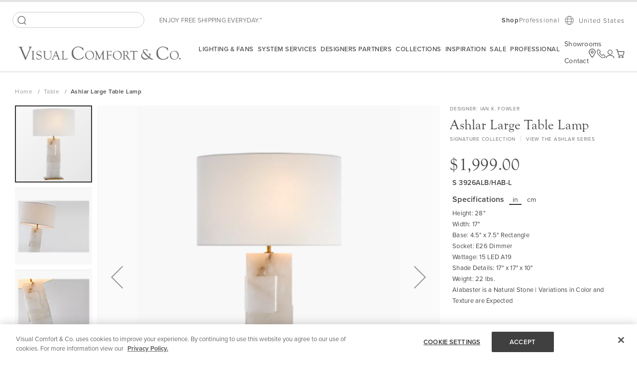

--- FILE ---
content_type: text/html; charset=utf-8
request_url: https://photorankstatics-a.akamaihd.net/assets2/widget/245189f6d5422faf3e393df1e4960734?lang=en_US&
body_size: 10749
content:

<script id="widget2--partial_arrow_prev" type="text/x-handlebars" data-template-name="arrow_prev" data-template-partial="true">
	 {{!-- 
you can debug any object with writing {{debug}} on this template;
use {{debug}} or {{debug someValue}}
the result will be on browser's console
--}}
<a class="olapic-nav-button olapic-nav-prev" href="#" aria-label="previous" role="button"></a>

	
</script>

<script id="widget2--callbacks" type="text/x-handlebars" data-template-name="callbacks" >
	 <script type="text/javascript">
/*
use this template to refine the callbacks used on the widget
Uncomment the following lines:
*/
var OlapicCallback = OlapicCallback || {};
var fitCarousel, slideByPage;
var enableUploadButtons = true;

OlapicCallback.olapicSliderAfterRender = function(w){
    OlapicCustomerInfo = {
		olaKey: OlapicSDK.conf.get('apikey'),
		olaCustomer: OlapicSDK.conf.get('customer').id,
		containerId: 'olapic_specific_widget',
		customPartial: 'C'
	};
	var olapicWidgetParams=function(a){if(""==a)return{};for(var d={},b=0;b<a.length;++b){var c=a[b].split("=");2==c.length&&(d[c[0]]=decodeURIComponent(c[1].replace(/\+/g," ")))}return d}(window.location.search.substr(1).split("&"));
	var $widgetContainer = oQuery('.olapic .olapic-slider-widget');
	var $container = oQuery('.olapic .olapic-slider-wrapper');
	var $itemsWrapper = oQuery('.olapic .olapic-carousel-list-container');
	var $sliderHeader = oQuery('.olapic-slider-header');
	var $sliderFooter = oQuery('.olapic .olapic-slider-footer');
	var $actionButtons = oQuery('.olapic .olapic-action-buttons-container');
	var $arrows = oQuery('.olapic .olapic-nav-button');
	var $itemsNotPartial = oQuery('.olapic .olapic-carousel li:not(.olapic-partial-item)');
	var $sliderBody = oQuery('.olapic .olapic-slider-body');
	var itemsAmount = $itemsNotPartial.length;
	var partialOption = (olapicWidgetParams["partialOption"]) ? (olapicWidgetParams["partialOption"]).toUpperCase() : (OlapicCustomerInfo.customPartial).toUpperCase();
	var arrowsWidth, containerWidth, itemsSize, itemsOnPage, k, display, containerBody, $partItems, partialItem;
	var delay=(function(){var timer=0;return function(callback,ms){clearTimeout(timer);timer=setTimeout(callback,ms)}})();
	var uploadButtonTemplate = enableUploadButtons ? '<div class="olapic-btn"><a href="javascript:;" aria-label="launch uploader frame">+</a></div>' : '';
	slideByPage = olapic.getWidgetInstance(OlapicCustomerInfo.containerId).options.slide_by === '2';

	switch(partialOption) {
		case "A":
			partialItem = '<li class="olapic-partial-item"><a href="javascript:;"></a></li>';
			break;
		case "B":
			partialItem = '<li class="olapic-partial-item">'+'<div class="olapic-partial-container">'+'<span>Add your photo for a chance to be featured!</span>'+uploadButtonTemplate+'</div></li>';
			break;
		case "C":
			partialItem = '<li class="olapic-partial-item">'+'</li>';
			break;
		case "D":
			partialItem = '<li class="olapic-partial-item">'+'<div class="olapic-partial-container">'+'<i class="olapic-icon"></i>'+'<span>Add your photo for a chance to be featured!</span>'+uploadButtonTemplate+'</div></li>';
			break;
	}

	if(!itemsAmount) {
		oQuery('.olapic .olapic-carousel').html(partialItem);
	}

	fitCarousel = {
		initVars: function() {
			winWidth = oQuery(window).width();
			containerBody = oQuery('.olapic .olapic-slider-body').outerWidth(true);
			arrowsWidth = $arrows.outerWidth(true);
			itemsAll = oQuery('.olapic .olapic-carousel li');

			if (!containerBody || !arrowsWidth) {
				setTimeout(function() {
					fitCarousel.initVars();
				}, 500);
				return false;
			}

			if (winWidth <= 767) {
				reqItemsSize = oQuery('.olapic-slider-widget').outerWidth(false);
				itemsAll.css({'width': reqItemsSize+'px', 'height': reqItemsSize+'px'});
			} else {
				itemsAll.css({'width': '', 'height': ''});
			}

			containerWidth = (arrowsWidth !== 0) ? containerBody - (arrowsWidth * 2) : containerBody;

			$partItems = oQuery('.olapic .olapic-carousel li.olapic-partial-item');
			if (partialOption === "A") {
				itemsSize = (itemsAmount)
					? $itemsNotPartial.outerWidth(true)
					: $partItems.outerWidth(true);
			} else {
			 	itemsSize = (itemsAmount)
			 		? $itemsNotPartial.outerWidth(true)
			 		: $partItems.outerHeight(true);
			}

			itemsOnPage = (Math.floor(containerWidth/itemsSize)) ? Math.floor(containerWidth/itemsSize) : 1;
			display = (itemsAmount <= itemsOnPage) ? 'none' : 'block';
			k = 0;
			fitCarousel.processPartial();
		},
		processPartial: function(){
			if(itemsAmount <= itemsOnPage || slideByPage) {
				$itemsWrapper.css('left', 0);
			} else {
			   $itemsWrapper.css('left', itemsSize*-1 );
			}
			$arrows.css('display', display);

			if(itemsAmount < itemsOnPage) {
				if($partItems.length && (itemsAmount+$partItems.length) > itemsOnPage) {
					k = $partItems.length - (itemsOnPage - itemsAmount);
					oQuery('.olapic .olapic-carousel li.olapic-partial-item:lt('+k+')').remove();
				} else {
					fitCarousel.addPartials();
				}
			} else {
				$partItems.remove();
			}

			$container.css({
				'width': itemsSize * itemsOnPage
			});

			winWidth>=768?
			oQuery([$sliderHeader,$sliderFooter,$actionButtons]).each(function(){
			this.css({width:itemsSize*itemsOnPage-5})})
			:oQuery([$sliderHeader,$sliderFooter,$actionButtons]).each(function(){
			this.css({width:''})});

			var carouselData = w.getCurrentCarouselData();
			if(carouselData && carouselData.opts.slideBy === 2){
				carouselData.init();
			}
			fitCarousel.setTabindex(true);
			loadVisibleItems();
		},
		addPartials: function() {
			oQuery('.olapic.olapic-widget-rendered').addClass('olapic-partial-option-'+partialOption);

			switch(partialOption) {
				case "A":
					k = (itemsOnPage - itemsAmount) - $partItems.length;
					for (var i = 0; i < k; i++) {
						oQuery('.olapic .olapic-carousel li:last-child').after('<li class="olapic-partial-item"><a href="javascript:;"></a></li>');
					}
					break;
					case "C":
					var $ugc = oQuery('.olapic-partial-ugc');
					k = (itemsOnPage - $itemsNotPartial.length);

					itemSpacing = (itemsAmount)
						 ? parseInt($itemsNotPartial.css("marginRight")) + parseInt($itemsNotPartial.css("marginLeft"))
						 : 4;

					partialWidth = k*itemsSize;

					var addUgcPartials = function(visibleItems, partialAmount){
						var z = visibleItems;

						for (var i = 0; i < partialAmount; i++) {
							imageUrl = $itemsNotPartial.eq(z).attr('data-src');
							$partItems = oQuery('.olapic .olapic-carousel li.olapic-partial-item');
							$partItems.append("<div class='olapic-partial-ugc'></div>");

							if (imageUrl != undefined) {
								oQuery('.olapic-partial-ugc:last-child').css('background-image', 'url('+imageUrl+')');
							}

							if (z < $itemsNotPartial.length - 1) { z++; } else { z = 0 }
						}

						oQuery('.olapic-partial-ugc').css({
							'width': itemsSize - itemSpacing,
							'height': itemsSize - itemSpacing
						});
					}

					partialCta = '<div class="olapic-partial-cta">' + '<span>Add your photo for a chance to be featured!</span>'+uploadButtonTemplate+'</div>';

					if (!itemsAmount) {
						oQuery('.olapic-partial-item').css('width', partialWidth+'px');

						oQuery.ajax({
							url: '//photorankapi-a.akamaihd.net/customers/'+OlapicCustomerInfo.olaCustomer+'/media/recent?auth_token='+OlapicCustomerInfo.olaKey+'&count='+3+'&version=v2.2',
							dataType: 'JSON',
							cache: true,
							success: function(data) {
								var z = 0;
								for (var i = 0; i < oQuery('.olapic-partial-ugc').length; i++) {
									oQuery('.olapic-partial-ugc').eq(i).css('background-image', 'url("'+data.data._embedded.media[z].images.mobile+'")');

									if (z == data.data._embedded.media.length - 1) { z = 0 } else { z++ }
								}
							}
						});
					}

					if (!$partItems.length) {
						oQuery('.olapic .olapic-carousel li:last-child')
						.after('<li class="olapic-partial-item" style="width: '+ partialWidth +'px"></li>');

						addUgcPartials(0, k);
					} else {
						var dif = k - oQuery('.olapic-partial-ugc').length;

						if (dif < 0 ) {
							$ugc.slice(dif).remove();
							$ugc.css({
		 						'width': itemsSize - itemSpacing,
 								'height': itemsSize - itemSpacing
 							});
						} else if (dif > 0) {
							var z = $itemsNotPartial.length - 1;
							addUgcPartials(z, dif)
						} else {
	 						$ugc.css({
	 							'width': itemsSize - itemSpacing,
 								'height': itemsSize - itemSpacing
 							});
 						}

						oQuery($partItems).css('width', partialWidth);
					}

					if(!oQuery('.olapic-partial-cta').length) {
						oQuery('.olapic-partial-item').prepend(partialCta);
					}

					$partItems.toggleClass('olapic-no-btn', k <= 1 && partialWidth <= 330);
					$partItems.toggleClass('olapic-partial-block', partialOption == "C" && partialWidth <= 510 && partialWidth >= 290);
					break;
				case "B":
				case "D":
					itemSpacing = parseInt($itemsNotPartial.css("marginRight")) + parseInt($itemsNotPartial.css("marginLeft"));
					k = (itemsOnPage - $itemsNotPartial.length);
					partialWidth = (k*itemsSize);

					if(!itemsAmount) {
						$partItems.css('width', partialWidth+'px');
					} else {
						if($partItems.length == 0) {
							oQuery('.olapic .olapic-carousel li:last-child').after(partialItem);
							$partItems = oQuery('.olapic .olapic-carousel li.olapic-partial-item');
							$partItems.css('width', (partialWidth-itemSpacing)+'px');
						} else {
							$partItems.css('width', (partialWidth-itemSpacing)+'px');
						}
					}

					$partItems.toggleClass('olapic-block-icon', partialOption == "D" && partialWidth <= itemsSize*3 );
					$partItems.toggleClass('olapic-no-btn', k <= 1 && partialWidth <= 330);
					break;
			}
			if(enableUploadButtons) {
				fitCarousel.emptyPartialsUploader();
			}
		},
		emptyPartialsUploader: function() {
			oQuery('.olapic-partial-item a, .olapic-partial-item.olapic-no-btn').on('click', function() {
				olapic.getWidgetInstance(OlapicCustomerInfo.containerId).uploader.open();
			});
		},
		setTabindex: function(force){
			var $itemsNotPartial = oQuery('.olapic .olapic-carousel li:not(.olapic-partial-item)');
			var partials = itemsAmount < itemsOnPage;
			var listContainer = oQuery('.olapic-carousel-list-container')[0];

			oQuery($itemsNotPartial).each(function() {
				if(partials){x = 0} else {x = -1}
				oQuery(this).find('a').attr('tabindex', x)
			})
			
			if(!partials){
				listContainer.addEventListener('transitionend', getElementsWithinContainer, false);
				if (force) {getElementsWithinContainer()}
				
				function getElementsWithinContainer() {
					var containerRect = oQuery('.olapic-slider-wrapper')[0].getBoundingClientRect();
					
					var itemsWithinContainer = $itemsNotPartial.filter(function() {
						const elementRect = this.getBoundingClientRect();
						return elementRect.left >= containerRect.left && elementRect.right <= containerRect.right
					})
					
					itemsWithinContainer.each(function() {
						oQuery(this).find('a').attr('tabindex', 0)
					})
					
					listContainer.removeEventListener('transitionend', getElementsWithinContainer, false);
				}
			}
			
			fitCarousel.itemInvoke();
		},
		itemInvoke: function() {
			oQuery($itemsNotPartial).on('keyup click', function(e) {
				if (e.which === 13 || e.type === 'click') {
						oQuery(this).find('a').addClass('olapic-item-invoke');
				}
			})
		}
	};

	//call to action multiline ellipsis
	var cta = oQuery('.olapic-slider-cta');
	var ctaWrap = oQuery('.olapic-slider-header').height();
	setTimeout(function(){
		cta.each(function(){
			while (oQuery(this).outerHeight()>ctaWrap) {
				oQuery(this).text(function (index, text) {
					return text.replace(/\W*\s(\S)*$/, '...');
				});
			}
		});
	}, 20);

	fitCarousel.initVars();

	if(!enableUploadButtons) {
	  	$widgetContainer.addClass('olapic-ada');
		if (partialOption === 'A') {
			oQuery('.olapic-partial-item a').attr('role', 'presentation').attr('tabindex', '-1');
		}
	}

	oQuery(window).on('scroll load', loadVisibleItems);
	oQuery(window).resize(function() {
		delay(fitCarousel.initVars, 250);
	});
};
OlapicCallback.olapicSliderBeforeInitCarousel = function(w){
	// place your code here
    // console.log(w);
    // var mediaList = w.mediaList;
    // for(i = 0; i < mediaList.length; i++) {
    //     if (mediaList[i].type == 'video') {
    //         mediaList.unshift(mediaList.splice(i, 1)[0]);
    //     }
    // }
};
OlapicCallback.olapicSliderCarouselBeforePagination = function(w){
	// place your code here
};
OlapicCallback.olapicSliderPrevToggle = function(){
	fitCarousel.setTabindex();
	loadVisibleItems("prev");
};
OlapicCallback.olapicSliderNextToggle = function(){
	fitCarousel.setTabindex();
	loadVisibleItems("next");
};

function isElementInViewport(element) {
  var rect = element.getBoundingClientRect();

	return (
		rect.bottom > 0 &&
		rect.top < (window.innerHeight || document.documentElement.clientHeight) /* or $(window).height() */
		);
};

function loadVisibleItems(navArrow) {
	navArrow = typeof navArrow === "string" ? navArrow : 'default';
	var containerWrapper = oQuery('.olapic-slider-wrapper').outerWidth(false);
	var itemsSize = oQuery('.olapic .olapic-carousel li').outerWidth(true);
	var itemsOnPage = (Math.floor(containerWrapper/itemsSize)) ? Math.floor(containerWrapper/itemsSize) : 1;
	var $sliderItems = oQuery('.olapic-carousel li');
    var $notLoadedItems = $sliderItems.filter("[data-src]");
  //   var mediaList = Object.keys($sliderItems).map(e => $sliderItems[e]);
  //   // console.log(result);
  // for(i = 0; i < mediaList.length; i++) {
  //     // console.log(mediaList[i].children[0].children[1].className);
  //     if (mediaList[i].children[0].children[1].className = 'olapic-type-video') {
  //         mediaList.unshift(mediaList.splice(i, 1)[0]);
  //         $sliderItems = Object.assign({}, mediaList);
  //     }
  // }
    
    var $itemsToLoad = {
		'next': slideByPage ? $notLoadedItems.slice(0,itemsOnPage) : $notLoadedItems.first(),
		'prev': !slideByPage && $notLoadedItems.last(),
		'default': slideByPage ? $sliderItems.slice(0,itemsOnPage*2).filter("[data-src]") : $sliderItems.slice(0,itemsOnPage+2).filter("[data-src]")
	}

  // Break the function if there are not images to be loaded
  if(!$itemsToLoad[navArrow].length) {return;}

	var visibleItems = $itemsToLoad[navArrow].filter(function () {
	  var state = navArrow === "default" ? isElementInViewport(this) : true;
	  return state;
  });

  [].forEach.call(visibleItems, function(item, index) {
		img = document.createElement('img');
	  imageUrl = item.getAttribute('data-src');
		img.setAttribute('src', imageUrl);

	  var counter = 1;
		img.onload = function() {
			var imageSrc = oQuery(this).attr('src');
		oQuery(item).css('background-image', 'url('+imageSrc+')').removeAttr('data-src');

			if (counter < $itemsToLoad[navArrow].length) { counter++ }
		};
	});
}

</{{!}}script>

	
</script>

<script id="widget2--partial_link_uploader" type="text/x-handlebars" data-template-name="link_uploader" data-template-partial="true">
	 {{!-- 
you can debug any object with writing {{debug}} on this template;
use {{debug}} or {{debug someValue}}
the result will be on browser's console
--}}
<div class="olapic-action-button olapic-upload">
    <a href="#" aria-label="launch uploader frame">+</a>
</div>
	
</script>

<script id="widget2--styles" type="text/x-handlebars" data-template-name="styles" >
	 <style>
@charset "UTF-8";
.olapic.olapic-partial-option-A #olapic-slider-widget .olapic-partial-item {
  background-color: #fff;
}
.olapic.olapic-partial-option-A #olapic-slider-widget .olapic-partial-item a:link,
.olapic.olapic-partial-option-A #olapic-slider-widget .olapic-partial-item a:visited {
  display: block;
  width: 100%;
  height: 100%;
  border: 1px dashed #222;
  color: #222;
}
.olapic.olapic-partial-option-A #olapic-slider-widget .olapic-partial-item a:link::before,
.olapic.olapic-partial-option-A #olapic-slider-widget .olapic-partial-item a:visited::before {
  position: absolute;
  top: 0;
  right: 0;
  bottom: 0;
  left: 0;
  width: 57px;
  height: 57px;
  margin: auto;
  font-size: 100px;
  line-height: 57px;
  content: '+';
  text-align: center;
}
.olapic.olapic-partial-option-A:not(.olapic-mobile):not(.olapic-tablet).olapic-partial-option-A.olapic_items_0 #olapic-slider-widget .olapic-slider-wrapper:hover {
  cursor: pointer;
}
.olapic.olapic-partial-option-B #olapic-slider-widget .olapic-partial-item {
  text-align: center;
  background: #dadada;
}
.olapic.olapic-partial-option-B #olapic-slider-widget .olapic-partial-item .olapic-partial-container {
  position: relative;
  top: 50%;
  -webkit-transform: translateY(-50%);
  transform: translateY(-50%);
}
.olapic.olapic-partial-option-B #olapic-slider-widget .olapic-partial-item .olapic-partial-container span {
  font-size: 18px;
  color: #222;
  font-family: Arial,Helvetica,sans-serif;
  line-height: 25px;
  text-align: center;
}
.olapic.olapic-partial-option-B #olapic-slider-widget .olapic-partial-item .olapic-partial-container .olapic-btn {
  width: auto;
  margin: 8px auto 0;
}
.olapic.olapic-partial-option-B #olapic-slider-widget .olapic-partial-item .olapic-partial-container .olapic-btn a:link,
.olapic.olapic-partial-option-B #olapic-slider-widget .olapic-partial-item .olapic-partial-container .olapic-btn a:visited {
  width: auto;
  height: auto;
  display: inline-block;
  padding: 8px 12px;
  color: #fff;
  background: #222;
  font-family: Arial,Helvetica,sans-serif;
  font-size: 14px;
  line-height: 100%;
}
.olapic.olapic-partial-option-B #olapic-slider-widget .olapic-partial-item.olapic-no-btn {
  padding: 0 20px;
}
.olapic.olapic-partial-option-B #olapic-slider-widget .olapic-partial-item.olapic-no-btn .olapic-btn {
  display: none;
}
.olapic.olapic-partial-option-B.olapic_items_0 #olapic-slider-widget .olapic-partial-item {
  margin: 0;
}
.olapic.olapic-partial-option-B:not(.olapic-mobile):not(.olapic-tablet) #olapic-slider-widget .olapic-partial-item .olapic-partial-container .olapic-btn a:link:hover,
.olapic.olapic-partial-option-B:not(.olapic-mobile):not(.olapic-tablet) #olapic-slider-widget .olapic-partial-item .olapic-partial-container .olapic-btn a:visited:hover {
  background: #555;
  color: #fff;
  width: auto;
}
.olapic.olapic-partial-option-B:not(.olapic-mobile):not(.olapic-tablet) #olapic-slider-widget .olapic-partial-item.olapic-no-btn:hover {
  cursor: pointer;
}
.olapic.olapic-partial-option-C #olapic-slider-widget .olapic-partial-item {
  margin: 0;
  background-color: transparent;
  border-left-width: 1px;
  border-left-style: solid;
  border-left-color: #ccc;
  border-right-width: 1px;
  border-right-style: solid;
  border-right-color: #ccc;
  border-top-width: 1px;
  border-top-style: solid;
  border-top-color: #ccc;
  border-bottom-width: 1px;
  border-bottom-style: solid;
  border-bottom-color: #ccc;
}
.olapic.olapic-partial-option-C #olapic-slider-widget .olapic-partial-item .olapic-partial-cta {
  position: absolute;
  text-align: center;
  width: 100%;
  top: 50%;
  -webkit-transform: translateY(-50%);
  transform: translateY(-50%);
  z-index: 3;
}
.olapic.olapic-partial-option-C #olapic-slider-widget .olapic-partial-item .olapic-partial-cta span {
  font-size: 16px;
  color: #717171;
  display: inline-block;
  vertical-align: middle;
  font-family: 'proxima-nova',sans-serif;
}
.olapic.olapic-partial-option-C #olapic-slider-widget .olapic-partial-item .olapic-partial-cta .olapic-btn {
  display: inline-block;
  margin: 0 0 0 10px;
  background-color: #fff;
  border: 1px solid #ccc;
  vertical-align: middle;
}
.olapic.olapic-partial-option-C #olapic-slider-widget .olapic-partial-item .olapic-partial-cta .olapic-btn a:link,
.olapic.olapic-partial-option-C #olapic-slider-widget .olapic-partial-item .olapic-partial-cta .olapic-btn a:visited {
  width: auto;
  height: auto;
  display: inline-block;
  padding: 8px 12px;
  color: #717171;
  background: #fff;
  font-size: 16px;
  font-family: 'proxima-nova',sans-serif;
  line-height: 100%;
}
.olapic.olapic-partial-option-C #olapic-slider-widget .olapic-partial-item .olapic-partial-ugc {
  display: inline-block;
  margin: 0 5px;
  background-color: #fff;
  background-repeat: no-repeat;
  background-position: center;
  background-size: cover;
  opacity: 0;
  -webkit-filter: blur(6px);
  filter: blur(6px);
}
.olapic.olapic-partial-option-C #olapic-slider-widget .olapic-partial-item.olapic-no-btn .olapic-partial-cta {
  padding: 0 14px;
}
.olapic.olapic-partial-option-C #olapic-slider-widget .olapic-partial-item.olapic-no-btn .olapic-partial-cta span {
  line-height: 25px;
}
.olapic.olapic-partial-option-C #olapic-slider-widget .olapic-partial-item.olapic-no-btn .olapic-partial-cta .olapic-btn {
  display: none;
}
.olapic.olapic-partial-option-C #olapic-slider-widget .olapic-partial-item.olapic-partial-block .olapic-partial-cta .olapic-btn {
  margin: 10px 10px 0;
}
.olapic.olapic-partial-option-C.olapic-ie #olapic-slider-widget .olapic-partial-item .olapic-partial-ugc {
  opacity: .08;
}
.olapic.olapic-partial-option-C:not(.olapic-mobile):not(.olapic-tablet) #olapic-slider-widget .olapic-partial-item .olapic-partial-cta .olapic-btn a:link:hover,
.olapic.olapic-partial-option-C:not(.olapic-mobile):not(.olapic-tablet) #olapic-slider-widget .olapic-partial-item .olapic-partial-cta .olapic-btn a:visited:hover {
  background: #717171;
  color: #fff;
  width: auto;
}
.olapic.olapic-partial-option-C:not(.olapic-mobile):not(.olapic-tablet) #olapic-slider-widget .olapic-partial-item.olapic-no-btn:hover {
  cursor: pointer;
}
.olapic.olapic-partial-option-D #olapic-slider-widget .olapic-partial-item {
  border-top: 3px solid #222;
  border-bottom: 3px solid #222;
  text-align: center;
  background-color: transparent;
}
.olapic.olapic-partial-option-D #olapic-slider-widget .olapic-partial-item .olapic-partial-container {
  position: relative;
  top: 50%;
  -webkit-transform: translateY(-50%);
  transform: translateY(-50%);
  vertical-align: middle;
}
.olapic.olapic-partial-option-D #olapic-slider-widget .olapic-partial-item .olapic-partial-container span {
  vertical-align: middle;
  font-size: 18px;
  line-height: 22px;
  color: #222;
  font-family: Arial,Helvetica,sans-serif;
}
.olapic.olapic-partial-option-D #olapic-slider-widget .olapic-partial-item .olapic-partial-container i.olapic-icon {
  margin-right: 8px;
  display: inline-block;
  vertical-align: middle;
}
.olapic.olapic-partial-option-D #olapic-slider-widget .olapic-partial-item .olapic-partial-container i.olapic-icon::before {
  content: '\e810';
  font-family: olapic-icons;
  font-size: 16px;
  line-height: 20px;
  color: #222;
}
.olapic.olapic-partial-option-D #olapic-slider-widget .olapic-partial-item .olapic-partial-container .olapic-btn {
  display: inline-block;
  vertical-align: middle;
  margin-left: 5px;
}
.olapic.olapic-partial-option-D #olapic-slider-widget .olapic-partial-item .olapic-partial-container .olapic-btn a:link,
.olapic.olapic-partial-option-D #olapic-slider-widget .olapic-partial-item .olapic-partial-container .olapic-btn a:visited {
  font-weight: 700;
  color: #222;
  font-family: Arial,Helvetica,sans-serif;
  text-decoration: underline;
  font-size: 18px;
  line-height: 20px;
}
.olapic.olapic-partial-option-D #olapic-slider-widget .olapic-partial-item.olapic-no-btn .olapic-btn {
  display: none;
}
.olapic.olapic-partial-option-D #olapic-slider-widget .olapic-partial-item.olapic-no-btn i.olapic-icon {
  margin: 0;
  display: none;
}
.olapic.olapic-partial-option-D #olapic-slider-widget .olapic-partial-item.olapic-no-btn .olapic-partial-container {
  padding: 0 15px;
}
.olapic.olapic-partial-option-D #olapic-slider-widget .olapic-partial-item.olapic-no-btn .olapic-partial-container span {
  line-height: 25px;
}
.olapic.olapic-partial-option-D #olapic-slider-widget .olapic-partial-item.olapic-block-icon * {
  display: block;
}
.olapic.olapic-partial-option-D #olapic-slider-widget .olapic-partial-item.olapic-block-icon .olapic-partial-container i.olapic-icon {
  margin: 0 auto 6px;
}
.olapic.olapic-partial-option-D #olapic-slider-widget .olapic-partial-item.olapic-block-icon .olapic-partial-container .olapic-btn {
  margin: 6px auto 0;
}
.olapic.olapic-partial-option-D:not(.olapic-mobile):not(.olapic-tablet) #olapic-slider-widget .olapic-partial-item .olapic-partial-container .olapic-btn a:link:hover,
.olapic.olapic-partial-option-D:not(.olapic-mobile):not(.olapic-tablet) #olapic-slider-widget .olapic-partial-item .olapic-partial-container .olapic-btn a:visited:hover {
  text-decoration: underline;
  color: #555;
}
.olapic {
  -webkit-text-size-adjust: 100%;
  -moz-text-size-adjust: 100%;
  -ms-text-size-adjust: 100%;
  text-size-adjust: 100%;
}
.olapic #olapic-slider-widget a:active,
.olapic #olapic-slider-widget a:focus,
.olapic #olapic-slider-widget a:hover,
.olapic #olapic-slider-widget a:link,
.olapic #olapic-slider-widget a:visited {
  color: inherit;
  text-decoration: none;
  text-transform: none;
  font-size: inherit;
  font-family: inherit;
}
.olapic #olapic-slider-widget a,
.olapic #olapic-slider-widget body,
.olapic #olapic-slider-widget div,
.olapic #olapic-slider-widget fieldset,
.olapic #olapic-slider-widget form,
.olapic #olapic-slider-widget h1,
.olapic #olapic-slider-widget h2,
.olapic #olapic-slider-widget h3,
.olapic #olapic-slider-widget h4,
.olapic #olapic-slider-widget h5,
.olapic #olapic-slider-widget h6,
.olapic #olapic-slider-widget html,
.olapic #olapic-slider-widget i,
.olapic #olapic-slider-widget img,
.olapic #olapic-slider-widget input,
.olapic #olapic-slider-widget label,
.olapic #olapic-slider-widget li,
.olapic #olapic-slider-widget ol,
.olapic #olapic-slider-widget p,
.olapic #olapic-slider-widget select,
.olapic #olapic-slider-widget span,
.olapic #olapic-slider-widget textarea,
.olapic #olapic-slider-widget ul {
  width: auto;
  height: auto;
  max-height: none;
  max-width: none;
  min-height: 0;
  min-width: 0;
  vertical-align: baseline;
  font-family: inherit;
  font-weight: inherit;
  font-style: inherit;
  font-size: inherit;
  text-decoration: none;
  text-align: inherit;
  text-shadow: none;
  text-transform: none;
  letter-spacing: normal;
  line-height: normal;
  padding: 0;
  margin: 0;
  border: 0;
  color: inherit;
  float: none;
  background: 0;
  -webkit-transform: none;
  transform: none;
}
.olapic #olapic-slider-widget .olapic-icon-gallery,
.olapic #olapic-slider-widget .olapic-icon-instagram,
.olapic #olapic-slider-widget .olapic-icon-source,
.olapic #olapic-slider-widget .olapic-icon-twitter,
.olapic #olapic-slider-widget .olapic-icon-upload,
.olapic #olapic-slider-widget .olapic-report-icon {
  margin: 0;
  padding: 0;
  text-decoration: none;
  font-weight: 400;
  font-size: inherit;
  font-style: normal;
  color: inherit;
  border: 0;
}
.olapic #olapic-slider-widget .olapic-active,
.olapic #olapic-slider-widget .olapic-btn-no,
.olapic #olapic-slider-widget .olapic-btn-yes,
.olapic #olapic-slider-widget .olapic-buttons,
.olapic #olapic-slider-widget .olapic-cancel-report,
.olapic #olapic-slider-widget .olapic-chooseFile,
.olapic #olapic-slider-widget .olapic-close,
.olapic #olapic-slider-widget .olapic-close-report,
.olapic #olapic-slider-widget .olapic-closeBtn,
.olapic #olapic-slider-widget .olapic-dropdown-toggle,
.olapic #olapic-slider-widget .olapic-empty-uploader,
.olapic #olapic-slider-widget .olapic-filter-btn,
.olapic #olapic-slider-widget .olapic-gallery-tab,
.olapic #olapic-slider-widget .olapic-k,
.olapic #olapic-slider-widget .olapic-login-fb-button,
.olapic #olapic-slider-widget .olapic-map-tab,
.olapic #olapic-slider-widget .olapic-policy,
.olapic #olapic-slider-widget .olapic-products-next,
.olapic #olapic-slider-widget .olapic-products-previous,
.olapic #olapic-slider-widget .olapic-remove,
.olapic #olapic-slider-widget .olapic-report-photo,
.olapic #olapic-slider-widget .olapic-sharing-fb,
.olapic #olapic-slider-widget .olapic-sharing-pi,
.olapic #olapic-slider-widget .olapic-sharing-tw,
.olapic #olapic-slider-widget .olapic-viewer-close {
  margin: 0;
  padding: 0;
  background-color: transparent;
  border: 0;
  text-decoration: none;
  color: inherit;
}
.olapic #olapic-slider-widget .olapic-active:active,
.olapic #olapic-slider-widget .olapic-active:focus,
.olapic #olapic-slider-widget .olapic-active:hover,
.olapic #olapic-slider-widget .olapic-btn-no:active,
.olapic #olapic-slider-widget .olapic-btn-no:focus,
.olapic #olapic-slider-widget .olapic-btn-no:hover,
.olapic #olapic-slider-widget .olapic-btn-yes:active,
.olapic #olapic-slider-widget .olapic-btn-yes:focus,
.olapic #olapic-slider-widget .olapic-btn-yes:hover,
.olapic #olapic-slider-widget .olapic-buttons:active,
.olapic #olapic-slider-widget .olapic-buttons:focus,
.olapic #olapic-slider-widget .olapic-buttons:hover,
.olapic #olapic-slider-widget .olapic-cancel-report:active,
.olapic #olapic-slider-widget .olapic-cancel-report:focus,
.olapic #olapic-slider-widget .olapic-cancel-report:hover,
.olapic #olapic-slider-widget .olapic-chooseFile:active,
.olapic #olapic-slider-widget .olapic-chooseFile:focus,
.olapic #olapic-slider-widget .olapic-chooseFile:hover,
.olapic #olapic-slider-widget .olapic-close-report:active,
.olapic #olapic-slider-widget .olapic-close-report:focus,
.olapic #olapic-slider-widget .olapic-close-report:hover,
.olapic #olapic-slider-widget .olapic-close:active,
.olapic #olapic-slider-widget .olapic-close:focus,
.olapic #olapic-slider-widget .olapic-close:hover,
.olapic #olapic-slider-widget .olapic-closeBtn:active,
.olapic #olapic-slider-widget .olapic-closeBtn:focus,
.olapic #olapic-slider-widget .olapic-closeBtn:hover,
.olapic #olapic-slider-widget .olapic-dropdown-toggle:active,
.olapic #olapic-slider-widget .olapic-dropdown-toggle:focus,
.olapic #olapic-slider-widget .olapic-dropdown-toggle:hover,
.olapic #olapic-slider-widget .olapic-empty-uploader:active,
.olapic #olapic-slider-widget .olapic-empty-uploader:focus,
.olapic #olapic-slider-widget .olapic-empty-uploader:hover,
.olapic #olapic-slider-widget .olapic-filter-btn:active,
.olapic #olapic-slider-widget .olapic-filter-btn:focus,
.olapic #olapic-slider-widget .olapic-filter-btn:hover,
.olapic #olapic-slider-widget .olapic-gallery-tab:active,
.olapic #olapic-slider-widget .olapic-gallery-tab:focus,
.olapic #olapic-slider-widget .olapic-gallery-tab:hover,
.olapic #olapic-slider-widget .olapic-k:active,
.olapic #olapic-slider-widget .olapic-k:focus,
.olapic #olapic-slider-widget .olapic-k:hover,
.olapic #olapic-slider-widget .olapic-login-fb-button:active,
.olapic #olapic-slider-widget .olapic-login-fb-button:focus,
.olapic #olapic-slider-widget .olapic-login-fb-button:hover,
.olapic #olapic-slider-widget .olapic-map-tab:active,
.olapic #olapic-slider-widget .olapic-map-tab:focus,
.olapic #olapic-slider-widget .olapic-map-tab:hover,
.olapic #olapic-slider-widget .olapic-policy:active,
.olapic #olapic-slider-widget .olapic-policy:focus,
.olapic #olapic-slider-widget .olapic-policy:hover,
.olapic #olapic-slider-widget .olapic-products-next:active,
.olapic #olapic-slider-widget .olapic-products-next:focus,
.olapic #olapic-slider-widget .olapic-products-next:hover,
.olapic #olapic-slider-widget .olapic-products-previous:active,
.olapic #olapic-slider-widget .olapic-products-previous:focus,
.olapic #olapic-slider-widget .olapic-products-previous:hover,
.olapic #olapic-slider-widget .olapic-remove:active,
.olapic #olapic-slider-widget .olapic-remove:focus,
.olapic #olapic-slider-widget .olapic-remove:hover,
.olapic #olapic-slider-widget .olapic-report-photo:active,
.olapic #olapic-slider-widget .olapic-report-photo:focus,
.olapic #olapic-slider-widget .olapic-report-photo:hover,
.olapic #olapic-slider-widget .olapic-sharing-fb:active,
.olapic #olapic-slider-widget .olapic-sharing-fb:focus,
.olapic #olapic-slider-widget .olapic-sharing-fb:hover,
.olapic #olapic-slider-widget .olapic-sharing-pi:active,
.olapic #olapic-slider-widget .olapic-sharing-pi:focus,
.olapic #olapic-slider-widget .olapic-sharing-pi:hover,
.olapic #olapic-slider-widget .olapic-sharing-tw:active,
.olapic #olapic-slider-widget .olapic-sharing-tw:focus,
.olapic #olapic-slider-widget .olapic-sharing-tw:hover,
.olapic #olapic-slider-widget .olapic-viewer-close:active,
.olapic #olapic-slider-widget .olapic-viewer-close:focus,
.olapic #olapic-slider-widget .olapic-viewer-close:hover {
  text-decoration: none;
}
.olapic #olapic-slider-widget .olapic-caret,
.olapic #olapic-slider-widget .olapic-fileName,
.olapic #olapic-slider-widget .olapic-imgNum,
.olapic #olapic-slider-widget .olapic-photo-caption,
.olapic #olapic-slider-widget .olapic-reportText,
.olapic #olapic-slider-widget .olapic-step,
.olapic #olapic-slider-widget .olapic-strong,
.olapic #olapic-slider-widget .olapic-text {
  vertical-align: baseline;
  font-family: inherit;
  font-weight: inherit;
  font-style: inherit;
  font-size: inherit;
  padding: 0;
  margin: 0;
  border: 0;
}
.olapic #olapic-slider-widget .olapic-author,
.olapic #olapic-slider-widget .olapic-column-1,
.olapic #olapic-slider-widget .olapic-column-2,
.olapic #olapic-slider-widget .olapic-column-3,
.olapic #olapic-slider-widget .olapic-container,
.olapic #olapic-slider-widget .olapic-db,
.olapic #olapic-slider-widget .olapic-error,
.olapic #olapic-slider-widget .olapic-fb-login,
.olapic #olapic-slider-widget .olapic-featured-photo,
.olapic #olapic-slider-widget .olapic-form-group,
.olapic #olapic-slider-widget .olapic-header,
.olapic #olapic-slider-widget .olapic-item,
.olapic #olapic-slider-widget .olapic-left,
.olapic #olapic-slider-widget .olapic-loading,
.olapic #olapic-slider-widget .olapic-main,
.olapic #olapic-slider-widget .olapic-main-container,
.olapic #olapic-slider-widget .olapic-map-container,
.olapic #olapic-slider-widget .olapic-middle,
.olapic #olapic-slider-widget .olapic-navigation,
.olapic #olapic-slider-widget .olapic-partial-item,
.olapic #olapic-slider-widget .olapic-popup-footer,
.olapic #olapic-slider-widget .olapic-popup-main,
.olapic #olapic-slider-widget .olapic-popupAlert,
.olapic #olapic-slider-widget .olapic-products,
.olapic #olapic-slider-widget .olapic-products-wrapper,
.olapic #olapic-slider-widget .olapic-related-products,
.olapic #olapic-slider-widget .olapic-report-buttons,
.olapic #olapic-slider-widget .olapic-right,
.olapic #olapic-slider-widget .olapic-sharing,
.olapic #olapic-slider-widget .olapic-steps,
.olapic #olapic-slider-widget .olapic-viewer-container,
.olapic #olapic-slider-widget .olapic-viewer-next,
.olapic #olapic-slider-widget .olapic-viewer-previous,
.olapic #olapic-slider-widget .olapic-viewer-wrapper,
.olapic #olapic-slider-widget .olapic-wrapper {
  vertical-align: baseline;
  border: 0;
  padding: 0;
  margin: 0;
  display: block;
}
.olapic #olapic-slider-widget .olapic-form-login,
.olapic #olapic-slider-widget .olapic-grid,
.olapic #olapic-slider-widget .olapic-nav,
.olapic #olapic-slider-widget .olapic-nav-pills,
.olapic #olapic-slider-widget .olapic-products-list,
.olapic #olapic-slider-widget .olapic-ul-nav {
  margin: 0;
  padding: 0;
  list-style: none;
}
.olapic #olapic-slider-widget .olapic-form-control,
.olapic #olapic-slider-widget .olapic-form-submit,
.olapic #olapic-slider-widget .olapic-inputsubmit,
.olapic #olapic-slider-widget .olapic-signup,
.olapic #olapic-slider-widget .olapic-text-input,
.olapic #olapic-slider-widget .olapic-username {
  padding: 0;
  margin: 0;
  white-space: normal;
  font-size: inherit;
  font: inherit;
}
.olapic #olapic-slider-widget .olapic-desktop-version,
.olapic #olapic-slider-widget .olapic-mobile-version {
  vertical-align: baseline;
  border: 0;
  padding: 0;
  margin: 0;
}
.olapic #olapic-slider-widget .olapic-pull-right {
  float: right;
}
.olapic #olapic-slider-widget .olapic-loading-graph {
  margin: 0;
  padding: 0;
  border: 0;
  background: 0 0;
}
.olapic #olapic-slider-widget .olapic-bullet {
  padding: 0;
  border: 0;
}
.olapic.olapic-partial-option-A #olapic-slider-widget .olapic-partial-item a:link::before,
.olapic.olapic-partial-option-A #olapic-slider-widget .olapic-partial-item a:visited::before {
  font-size: 80px;
}
.olapic.olapic-partial-option-A #olapic-slider-widget.olapic-ada .olapic-partial-item a:link:hover,
.olapic.olapic-partial-option-A #olapic-slider-widget.olapic-ada .olapic-partial-item a:visited:hover {
  cursor: default;
}
.olapic.olapic-partial-option-B #olapic-slider-widget .olapic-partial-item:not(.olapic-no-btn) .olapic-partial-container {
  padding: 0 25px;
}
.olapic.olapic-partial-option-C #olapic-slider-widget .olapic-partial-item .olapic-partial-ugc {
  margin: 0 2px;
}
.olapic.olapic-partial-option-C #olapic-slider-widget .olapic-partial-item.olapic-partial-block .olapic-partial-cta {
  padding: 0 20px;
}
.olapic.olapic-partial-option-D #olapic-slider-widget .olapic-partial-item:not(.olapic-no-btn) .olapic-partial-container {
  padding: 0 20px;
}
.olapic #olapic-slider-widget.olapic-slider-widget {
  width: 100%;
  overflow: hidden;
  font-family: Arial,Helvetica,sans-serif;
  background: 0 0;
  max-width: 1090px;
  padding: 0;
  margin: 30px auto;
  position: relative;
  display: flex;
  flex-direction: column;
}
.olapic #olapic-slider-widget a:focus {
  outline: 5px auto -webkit-focus-ring-color;
  outline-offset: -2px;
}
.olapic #olapic-slider-widget .olapic-carousel-list-animation {
  transition: all .3s ease-in-out!important;
}
.olapic #olapic-slider-widget .olapic-slider-header {
  height: 32px;
  line-height: 32px;
  overflow: hidden;
  margin: 0 auto 15px;
}
.olapic #olapic-slider-widget .olapic-slider-header .olapic-slider-cta {
  line-height: 23px;
  font-size: 18px;
  text-overflow: ellipsis;
  overflow: hidden;
  white-space: nowrap;
  max-width: 55%;
  color: #222;
  font-family: Arial,Helvetica,sans-serif;
  display: inline-block;
  vertical-align: middle;
}
.olapic #olapic-slider-widget .olapic-action-buttons-container {
  position: absolute;
  top: 0;
  left: 0;
  right: 0;
  margin: auto;
  text-align: right;
}
.olapic #olapic-slider-widget .olapic-action-buttons-container .olapic-action-buttons {
  display: inline-block;
  border: 1px solid #222;
  border-radius: 2px;
  line-height: 30px;
  padding: 0;
  height: auto;
  background: 0 0;
}
.olapic #olapic-slider-widget .olapic-action-buttons-container .olapic-action-buttons .olapic-line-divider {
  color: #222;
}
.olapic #olapic-slider-widget .olapic-action-buttons-container .olapic-action-buttons .olapic-action-button {
  display: inline-block;
  padding: 0 33px;
}
.olapic #olapic-slider-widget .olapic-action-buttons-container .olapic-action-buttons .olapic-action-button a:link,
.olapic #olapic-slider-widget .olapic-action-buttons-container .olapic-action-buttons .olapic-action-button a:visited {
  font-size: 14px;
  color: #222;
  transition: all ease .2s;
  font-family: Arial,Helvetica,sans-serif;
  text-transform: lowercase;
}
.olapic #olapic-slider-widget .olapic-slider-body {
  position: relative;
  margin: 0;
  display: flex;
  justify-content: center;
}
.olapic #olapic-slider-widget .olapic-slider-wrapper {
  position: relative;
  overflow: hidden;
  margin: 0;
}
.olapic #olapic-slider-widget .olapic-carousel {
  position: relative;
  padding: 0;
  margin: 0;
  list-style: none;
}
.olapic #olapic-slider-widget .olapic-carousel li {
  position: relative;
  float: left;
  height: 140px;
  width: 140px;
  overflow: hidden;
  margin: 0 2.5px;
  background-repeat: no-repeat;
  background-position: center;
  background-size: cover;
  border-radius: 2px;
  background-color: #dadada;
}
.olapic #olapic-slider-widget .olapic-carousel li a:link,
.olapic #olapic-slider-widget .olapic-carousel li a:visited {
  display: block;
  height: 100%;
  width: 100%;
}
.olapic #olapic-slider-widget .olapic-carousel li .olapic-user-info {
  opacity: 0;
  background-color: rgba(0,0,0,.6);
  width: 100%;
  height: 100%;
  position: relative;
  z-index: 2;
  transition: all ease .2s;
}
.olapic #olapic-slider-widget .olapic-carousel li .olapic-user-name {
  position: absolute;
  top: 50%;
  left: 0;
  right: 0;
  margin: 0 auto;
  width: 100%;
  padding: 0 10px;
  font-size: 15px;
  font-weight: 400;
  color: #fff;
  text-overflow: ellipsis;
  white-space: nowrap;
  overflow: hidden;
  text-align: center;
  text-decoration: none;
  font-family: Arial,Helvetica,sans-serif;
  -webkit-transform: translateY(-50%);
  transform: translateY(-50%);
}
.olapic #olapic-slider-widget .olapic-carousel-list-container {
  position: relative;
  width: 999999%;
  margin: 0 auto;
  top: 0;
  box-sizing: border-box;
}
.olapic #olapic-slider-widget .olapic-carousel-list-container #olapic-modal-open {
  display: none;
}
.olapic #olapic-slider-widget .olapic-nav {
  position: relative;
  height: 100%;
  width: 100%;
}
.olapic #olapic-slider-widget a.olapic-nav-button:link,
.olapic #olapic-slider-widget a.olapic-nav-button:visited {
  font-weight: 700;
  font-size: 32px;
  margin: auto 10px;
  height: 32px;
  width: 15px;
  color: #222;
  text-decoration: none;
  transition: all ease .2s;
}
.olapic #olapic-slider-widget a.olapic-nav-button:link::before,
.olapic #olapic-slider-widget a.olapic-nav-button:visited::before {
  display: block;
}
.olapic #olapic-slider-widget .olapic-nav-prev::before {
  content: "\e816";
  font-family: olapic-icons;
  -webkit-font-smoothing: antialiased;
}
.olapic #olapic-slider-widget .olapic-nav-prev::before {
  left: 0;
}
.olapic #olapic-slider-widget .olapic-nav-next {
  right: 0;
  top: 0;
}
.olapic #olapic-slider-widget .olapic-nav-next::before {
  content: "\e817";
  font-family: olapic-icons;
  -webkit-font-smoothing: antialiased;
}
.olapic #olapic-slider-widget .olapic-nav-next::before {
  right: 0;
}
.olapic #olapic-slider-widget .olapic-type-video {
    /*DESK-32748*/
  /*position: absolute;*/
  /*height: 100%;*/
  /*width: 100%;*/
  /*z-index: 1;*/
  pointer-events: none;
}
.olapic #olapic-slider-widget .olapic-type-video::after {
  content: '';
  background: url(//olapic.s3.amazonaws.com/frontend/assets/olapic/icon-play.svg) no-repeat center;
  background-size: contain;
  width: 40%;
  height: 40%;
  max-width: 85px;
  max-height: 85px;
  position: absolute;
  top: 50%;
  left: 50%;
  -webkit-transform: translateY(-50%) translateX(-50%);
  transform: translateY(-50%) translateX(-50%);
}
.olapic #olapic-slider-widget .olapic-slider-noArrows {
  visibility: hidden;
}
.olapic #olapic-slider-widget .olapic-slider-footer {
  width: 100%;
  margin: 0 auto;
  display: block;
  position: relative;
}
.olapic #olapic-slider-widget a.olapic-terms-of-service {
  display: none;
}
.olapic #olapic-slider-widget .olapic-slider-copy {
  float: right;
  margin: 12px 0 0;
  line-height: 15px;
}
.olapic #olapic-slider-widget .olapic-slider-copy a.olapic-copyright:link,
.olapic #olapic-slider-widget .olapic-slider-copy a.olapic-copyright:visited {
  color: #000;
  text-decoration: none;
  font-size: 10px;
  font-family: TiemposText,Arial,sans-serif;
}
.olapic #olapic-slider-widget .olapic-slider-copy a.olapic-copyright:link::before,
.olapic #olapic-slider-widget .olapic-slider-copy a.olapic-copyright:visited::before {
  content: 'Powered by';
}
.olapic #olapic-slider-widget .olapic-slider-copy a.olapic-copyright:link::after,
.olapic #olapic-slider-widget .olapic-slider-copy a.olapic-copyright:visited::after {
  content: "\e838";
  font-family: olapic-icons;
  -webkit-font-smoothing: antialiased;
}
.olapic #olapic-slider-widget .olapic-slider-copy a.olapic-copyright:link::after,
.olapic #olapic-slider-widget .olapic-slider-copy a.olapic-copyright:visited::after {
  width: auto;
  margin-left: 3px;
  display: inline-block;
  vertical-align: middle;
  font-size: 14px;
}
.olapic #olapic-slider-widget.olapic-ada .olapic-action-button.olapic-upload {
  display: none;
}
.olapic #olapic-slider-widget.olapic-ada .olapic-action-buttons-container .olapic-action-buttons .olapic-line-divider {
  display: none;
}
.olapic #olapic-slider-widget.olapic-ada .olapic-partial-item .olapic-partial-cta .olapic-btn {
  display: none;
}
.olapic.olapic-widget-rendered:not(.olapic-mobile):not(.olapic-tablet) #olapic-slider-widget .olapic-action-button a:link:hover,
.olapic.olapic-widget-rendered:not(.olapic-mobile):not(.olapic-tablet) #olapic-slider-widget .olapic-action-button a:visited:hover {
  text-decoration: none;
  color: #555;
}
.olapic.olapic-widget-rendered:not(.olapic-mobile):not(.olapic-tablet) #olapic-slider-widget .olapic-slider-copy a:link:hover,
.olapic.olapic-widget-rendered:not(.olapic-mobile):not(.olapic-tablet) #olapic-slider-widget .olapic-slider-copy a:visited:hover {
  color: #777;
  text-decoration: none;
}
.olapic.olapic-widget-rendered:not(.olapic-mobile):not(.olapic-tablet) #olapic-slider-widget .olapic-slider-copy a:link:hover::after,
.olapic.olapic-widget-rendered:not(.olapic-mobile):not(.olapic-tablet) #olapic-slider-widget .olapic-slider-copy a:visited:hover::after {
  color: #777;
}
.olapic.olapic-widget-rendered:not(.olapic-mobile):not(.olapic-tablet) #olapic-slider-widget a.olapic-nav-button:link:hover,
.olapic.olapic-widget-rendered:not(.olapic-mobile):not(.olapic-tablet) #olapic-slider-widget a.olapic-nav-button:visited:hover {
  color: #555;
  text-decoration: none;
}
.olapic.olapic-widget-rendered:not(.olapic-mobile):not(.olapic-tablet) #olapic-slider-widget a.olapic-nav-button:link::before,
.olapic.olapic-widget-rendered:not(.olapic-mobile):not(.olapic-tablet) #olapic-slider-widget a.olapic-nav-button:visited::before {
  display: block;
}
.olapic.olapic-widget-rendered:not(.olapic-mobile):not(.olapic-tablet) #olapic-slider-widget .olapic-carousel li a:link:focus,
.olapic.olapic-widget-rendered:not(.olapic-mobile):not(.olapic-tablet) #olapic-slider-widget .olapic-carousel li a:link:hover,
.olapic.olapic-widget-rendered:not(.olapic-mobile):not(.olapic-tablet) #olapic-slider-widget .olapic-carousel li a:visited:focus,
.olapic.olapic-widget-rendered:not(.olapic-mobile):not(.olapic-tablet) #olapic-slider-widget .olapic-carousel li a:visited:hover {
  height: 100%;
  width: 100%;
  text-decoration: none;
}
.olapic.olapic-widget-rendered:not(.olapic-mobile):not(.olapic-tablet) #olapic-slider-widget .olapic-carousel li a:link:focus .olapic-user-info,
.olapic.olapic-widget-rendered:not(.olapic-mobile):not(.olapic-tablet) #olapic-slider-widget .olapic-carousel li a:link:hover .olapic-user-info,
.olapic.olapic-widget-rendered:not(.olapic-mobile):not(.olapic-tablet) #olapic-slider-widget .olapic-carousel li a:visited:focus .olapic-user-info,
.olapic.olapic-widget-rendered:not(.olapic-mobile):not(.olapic-tablet) #olapic-slider-widget .olapic-carousel li a:visited:hover .olapic-user-info {
  opacity: 1;
}
.olapic.olapic-widget-rendered:not(.olapic-mobile):not(.olapic-tablet) #olapic-slider-widget .olapic-carousel li a:link:focus .olapic-user-info,
.olapic.olapic-widget-rendered:not(.olapic-mobile):not(.olapic-tablet) #olapic-slider-widget .olapic-carousel li a:visited:focus .olapic-user-info {
  outline: -webkit-focus-ring-color auto 8px;
  outline-offset: -2px;
}
.olapic #olapic-slider-widget .olapic-pagination {
  bottom: 20px;
  height: 10px;
  list-style: none;
  position: absolute;
  right: 0;
}
.olapic #olapic-slider-widget .olapic-pagination ul {
  list-style: none;
}
.olapic #olapic-slider-widget .olapic-pagination li {
  float: left;
  height: 10px;
  width: 10px;
  margin-left: 6px;
}
.olapic #olapic-slider-widget .olapic-pagination li a:link,
.olapic #olapic-slider-widget .olapic-pagination li a:visited {
  display: block;
  height: 10px;
  width: 10px;
  background: 0 0;
  color: #b2b2b2;
  font-size: 10px;
  line-height: 10px;
}
.olapic #olapic-slider-widget .olapic-pagination li a:link::before,
.olapic #olapic-slider-widget .olapic-pagination li a:visited::before {
  content: "\e828";
  font-family: olapic-icons;
  -webkit-font-smoothing: antialiased;
}
.olapic #olapic-slider-widget .olapic-pagination .active a:link,
.olapic #olapic-slider-widget .olapic-pagination .active a:visited {
  color: #fa9871;
}
.olapic:not(.olapic-mobile):not(.olapic-tablet) #olapic-slider-widget .olapic-pagination li a:hover {
  text-decoration: none;
  color: #fa9871;
}
@media (max-width:1023px) {
  .olapic #olapic-slider-widget .olapic-slider-header {
    height: 47px;
    line-height: 47px;
  }
  .olapic #olapic-slider-widget .olapic-slider-header .olapic-slider-cta {
    font-size: 16px;
    max-width: 45%;
    white-space: normal;
    display: inline-block;
    vertical-align: middle;
  }
  .olapic #olapic-slider-widget .olapic-action-buttons-container {
    height: 47px;
    line-height: 47px;
  }
  .olapic #olapic-slider-widget .olapic-action-buttons-container .olapic-action-buttons .olapic-action-button {
    padding: 0 26px;
  }
  .olapic #olapic-slider-widget .olapic-action-buttons-container .olapic-action-buttons .olapic-action-button a:link,
  .olapic #olapic-slider-widget .olapic-action-buttons-container .olapic-action-buttons .olapic-action-button a:visited {
    font-size: 13px;
  }
}
@media (max-width:767px) {
  .olapic #olapic-slider-widget .olapic-slider-header {
    order: 1;
    height: auto;
    line-height: initial;
    text-align: center;
    width: 100%;
  }
  .olapic #olapic-slider-widget .olapic-slider-header .olapic-slider-cta {
    max-width: 90%;
  }
  .olapic #olapic-slider-widget .olapic-slider-body {
    order: 2;
  }
  .olapic #olapic-slider-widget .olapic-action-buttons-container {
    order: 3;
    position: relative;
    margin: 15px auto;
    height: auto;
    width: 100%;
  }
  .olapic #olapic-slider-widget .olapic-action-buttons-container .olapic-action-buttons {
    display: block;
    float: none;
    text-align: center;
    line-height: 40px;
  }
  .olapic #olapic-slider-widget .olapic-action-buttons-container .olapic-action-buttons .olapic-action-button {
    padding: 0;
    width: calc(50% - 7px);
  }
  .olapic #olapic-slider-widget a.olapic-nav-button:link,
  .olapic #olapic-slider-widget a.olapic-nav-button:visited {
    position: absolute;
    z-index: 3;
    width: 40px;
    height: 100%;
    margin: 0;
    color: #fff;
    background-color: transparent;
    text-shadow: 0 0 4px rgba(0,0,0,.7);
  }
  .olapic #olapic-slider-widget a.olapic-nav-button:link::before,
  .olapic #olapic-slider-widget a.olapic-nav-button:visited::before {
    position: absolute;
    top: 50%;
    right: 0;
    left: 0;
    font-size: 37px;
    font-weight: 400;
    text-align: center;
    -webkit-transform: translateY(-50%);
    transform: translateY(-50%);
  }
  .olapic #olapic-slider-widget a.olapic-nav-button.olapic-nav-prev:link,
  .olapic #olapic-slider-widget a.olapic-nav-button.olapic-nav-prev:visited {
    left: 0;
  }
  .olapic #olapic-slider-widget .olapic-carousel li {
    margin: 0;
  }
  .olapic #olapic-slider-widget .olapic-slider-footer {
    order: 4;
    text-align: center;
  }
  .olapic #olapic-slider-widget .olapic-slider-footer .olapic-slider-copy {
    float: none;
    display: inline-block;
    margin: 0;
  }
}
@font-face {
  font-family: olapic-icons;
  src: url(//photorankstatics-a.akamaihd.net/static/frontend/assets/olapic/olapic-icons.eot);
  src: url(//photorankstatics-a.akamaihd.net/static/frontend/assets/olapic/olapic-icons.eot) format("embedded-opentype"),url(//photorankstatics-a.akamaihd.net/static/frontend/assets/olapic/olapic-icons.woff) format("woff"),url(//photorankstatics-a.akamaihd.net/static/frontend/assets/olapic/olapic-icons.ttf) format("truetype"),url(//photorankstatics-a.akamaihd.net/static/frontend/assets/olapic/olapic-icons.svg#olapic-icons) format("svg");
}
@font-face {
  font-family: TiemposText;
  src: url(//photorankstatics-a.akamaihd.net/static/frontend/assets/olapic/TiemposTextRegular.eot);
  src: url(//photorankstatics-a.akamaihd.net/static/frontend/assets/olapic/TiemposTextRegular.woff) format("woff"),url(//photorankstatics-a.akamaihd.net/static/frontend/assets/olapic/TiemposTextRegular.ttf) format("truetype"),url(//photorankstatics-a.akamaihd.net/static/frontend/assets/olapic/TiemposTextRegular.svg#TiemposText) format("svg");
}
[class*=" olapic-icon-"]::before,
[class^=olapic-icon-]::before {
  font-style: normal;
  font-weight: 400;
  speak: none;
  display: inline-block;
  text-decoration: inherit;
  width: 1em;
  margin-right: .2em;
  text-align: center;
  font-variant: normal;
  text-transform: none;
  line-height: 1em;
}
</style>
	
</script>

<script id="widget2--uploaderv3_modal" type="text/x-handlebars" data-template-name="uploaderv3_modal" >
	 
<!-- Modal -->
<style type="text/css">

.olapic .modal {
    width: inherit;
    margin-left: inherit;
    background-color: inherit;
    border: inherit;
    -webkit-box-shadow: inherit;
    -moz-box-shadow: inherit;
    box-shadow: inherit;
    -webkit-background-clip: inherit;
    -moz-background-clip: inherit;
    background-clip: inherit;
    overflow-y: auto;
}

.olapic .modal.olapic-ie9 {
  position: absolute;
}

.olapic .modal-body {
    max-height: inherit;
    border-radius: 14px;
    overflow: hidden;
    padding: 0;
}

.olapic .modal-body iframe {
    display: block;
}

.olapic .modal-header {
    position: absolute;
    right: 5px;
    z-index: 1;
    min-height: 0;
    height: 0;
    width: 100%;
    padding: 0;
    border-bottom: none;
}


.olapic .modal-content {
    -webkit-box-shadow: none;
    background: rgba(92,95,101,.9);
    box-shadow: none;
    border-radius: 15px;
    border: none;
}

.olapic .fade.in {
    background: rgba(92,95,101,.9);
}

@media screen and (min-width: 769px) {
    .olapic .modal-dialog {
        position: absolute;
        left: 0;
        right: 0;
        top: 50%;
        margin: 0 auto;
        -webkit-transform: translateY(-50%) !important;
        -moz-transform: translateY(-50%) !important;
        -ms-transform: translateY(-50%) !important;
        transform: translateY(-50%) !important;
        -webkit-box-shadow: 0px 0px 24px 4px rgba(0,0,0,0.24);
        -moz-box-shadow: 0px 0px 24px 4px rgba(0,0,0,0.24);
        box-shadow: 0px 0px 24px 4px rgba(0,0,0,0.24);
    }
}
@media screen and (min-width: 768px) {
    .modal-dialog {
        width: 100% !important;
        max-width: 802px !important;
        border-radius: 15px;
    }
}


.olapic-mobile .modal-dialog {
    height: 100%;
    padding: 0;
    margin: 0;
    border-radius: 0;
}

.olapic-mobile .modal-content {
    height: 100%;
    display: flex;
    flex-direction: column;
    border-radius: 0;
}

.olapic-mobile .modal-header {
    width: 100%;
    position: relative;
    right: initial;
    height: 30px;
    background-color: #fff;
}

.olapic-mobile .modal-header button {
    position: relative;
    top: 7px;
    right: 10px;
}

.olapic-mobile .modal-body {
    display: flex;
    flex: 1;
    flex-direction: column;
    background-color: #fff;
    border-radius: 0;
}

.olapic-mobile .modal-body iframe {
    flex: 1;
    height: 100%;
}

.olapic-full-width-height {
    width: 100% !important;
    height: 100% !important;
}

.olapic-position-fix {
    overflow-y: hidden !important;
    position: fixed !important;
}

.olapic-ie9-fix {
    position: inherit !important;
}

</style>
<div class="modal fade" id="{{modalId}}" tabindex="-1" role="dialog" aria-labelledby="myModalLabel" aria-hidden="true">
    <div class="modal-dialog">
        <div class="modal-content">
            <div class="modal-header">
                <button class="close" data-dismiss="modal" type="button" aria-hidden="true">&times;</button>
            </div>
            <div class="modal-body">
                <iframe id="v1iframe" src="{{uploadUrl}}" style="zoom:1" width="100%" height="500" frameborder="0"></iframe>
            </div>
        </div><!-- /.modal-content -->
    </div><!-- /.modal-dialog -->
</div><!-- /.modal -->

	
</script>

<script id="widget2--partial_link_all_photos" type="text/x-handlebars" data-template-name="link_all_photos" data-template-partial="true">
	 {{!-- 
you can debug any object with writing {{debug}} on this template;
use {{debug}} or {{debug someValue}}
the result will be on browser's console
--}}
<div class="olapic-action-button olapic-see-all">
    <a href="{{stream_link}}" aria-label="view user generated gallery">View more</a>
</div>
	
</script>

<script id="widget2--partial_pagination" type="text/x-handlebars" data-template-name="pagination" data-template-partial="true">
	 {{!-- 
you can debug any object with writing {{debug}} on this template;
use {{debug}} or {{debug someValue}}
the result will be on browser's console
--}}


    			<div class="olapic-pagination">
					<ul>
						{{#each this.pages}}
						<li class="{{value.class}}" rel="{{value.index}}"></li>
						{{/each}}
					</ul>
				</div>
	
</script>

<script id="widget2--body" type="text/x-handlebars" data-template-name="body" >
	 {{!-- 
you can debug any object with writing {{debug}} on this template;
use {{debug}} or {{debug someValue}}
the result will be on browser's console
--}}
<div id="olapic-slider-widget" class="olapic-slider-widget olapic-slider olapic-lang-{{lang}}" aria-label="carousel featuring user generated content">

    {{>header}}
	

	{{>slider}}

	{{>footer}}

</div>
	
</script>

<script id="widget2--partial_arrow_next" type="text/x-handlebars" data-template-name="arrow_next" data-template-partial="true">
	 {{!-- 
you can debug any object with writing {{debug}} on this template;
use {{debug}} or {{debug someValue}}
the result will be on browser's console
--}}
<a class="olapic-nav-button olapic-nav-next" href="#" aria-label="next" role="button"></a>
	
</script>

<script id="widget2--preloading" type="text/x-handlebars" data-template-name="preloading" >
	 <!--
The content of this template along with Styles are renderd before any API call.
You can place here the HTML needed to show a loading step. Use the template Styles
to define the CSS rules.
-->

	
</script>

<script id="widget2--partial_slider" type="text/x-handlebars" data-template-name="slider" data-template-partial="true">
	 {{!-- 
you can debug any object with writing {{debug}} on this template;
use {{debug}} or {{debug someValue}}
the result will be on browser's console
--}}
<div class="olapic-slider-body">
    
	{{>arrow_prev}}
 
	<div class="olapic-slider-wrapper">
 
		<div class="olapic-carousel-list-container" data-min-items-for-slider="">
			<ul class="olapic-carousel">
			{{#each this.photoList}}
				{{>item}}
			{{/each}}
			</ul>
			<span id="olapic-modal-open">clicking on this will open a modal dialog with the image</span>
		</div>
 
	</div>
 
	{{>arrow_next}}
 
</div>
	
</script>

<script id="widget2--uploaderv3_modal_callbacks" type="text/x-handlebars" data-template-name="uploaderv3_modal_callbacks" >
	 <script type="text/javascript">
/*
use this template to refine the callbacks used on the uploader
*/
var OlapicCallback = OlapicCallback || {};
var OlapicUploaderPosition = 0;
OlapicCallback.olapicUploaderAfterRender = function(w){
    // place your code here
};
OlapicCallback.olapicUploaderBeforeOpen = function(w){
    var modal = oQuery('#olapicTemplatesArea .modal');

    if (oQuery('#olapicTemplatesArea .modal').hasClass('olapic-mobile')) {
        oQuery('html')
                .addClass('olapic-full-width-height')
                .addClass('olapic-position-fix');
    }

    if (modal.hasClass('olapic-ie9')) {
        oQuery('html').addClass('olapic-ie9-fix');
    }

    OlapicUploaderPosition = oQuery(document).scrollTop();
    setTimeout(function(){
        if (modal.hasClass('olapic-mobile')) {
            oQuery('body').scrollTop(0);
        }
    }, 1000);

    // place your code here
};
OlapicCallback.olapicUploaderAfterClose = function(w){
    oQuery('html')
    .removeClass('olapic-full-width-height')
    .removeClass('olapic-position-fix')
    .removeClass('olapic-ie9-fix');

    if (oQuery('#olapicTemplatesArea .modal').hasClass('olapic-mobile')) {
        oQuery('body').scrollTop(OlapicUploaderPosition);
    }

    // place your code here
};
</{{!}}script>

	
</script>

<script id="widget2--partial_item" type="text/x-handlebars" data-template-name="item" data-template-partial="true">
	 {{!--
you can debug any object with writing {{debug}} on this template;
use {{debug}} or {{debug someValue}}
the result will be on browser's console
--}}
    <li class="{{this.source}}" data-src="{{this.images.normal}}">
		<a class="olapic-item" data-url="{{this._links.self.href}}" href="#" aria-label="thumbnail user generated content uploaded via {{this.source}} by {{this._embedded.uploader.username}} containing {{this._embedded.streams:all._embedded.stream.0.name}}" aria-describedby="olapic-modal-open">
			<div class="olapic-user-info">
				<span class="olapic-user-name">@{{this._embedded.uploader.username}}</span>
			</div>
			<span aria-hidden="true" class="olapic-type-{{this.type}}"></span>
        </a>
	</li>
	
</script>

<script id="widget2--partial_footer" type="text/x-handlebars" data-template-name="footer" data-template-partial="true">
	 {{!--
you can debug any object with writing {{debug}} on this template;
use {{debug}} or {{debug someValue}}
the result will be on browser's console
--}}


	
</script>

<script id="widget2--partial_header" type="text/x-handlebars" data-template-name="header" data-template-partial="true">
	 {{!-- 
you can debug any object with writing {{debug}} on this template;
use {{debug}} or {{debug someValue}}
the result will be on browser's console
--}}

	
</script>



--- FILE ---
content_type: text/css
request_url: https://www.visualcomfort.com/static/version1769796725/frontend/Magento/base/default/Bloomreach_Connector/css/module-custom.min.css
body_size: 201
content:
.minisearch .blm-autosuggest-search-results{top:1px;right:519px;left:auto}.minisearch .blm-autosuggest-search-results .blm-autosuggest__results{padding:20px 15px 20px}.minisearch .blm-autosuggest-search-results .blm-autosuggest__suggestion-terms{padding:20px}.minisearch .blm-autosuggest-search-results .blm-autosuggest__suggestion-terms>li>ul{margin-top:7px}.minisearch .blm-autosuggest-search-results .blm-autosuggest__section-results{padding-top:7px}.minisearch .blm-autosuggest-search-results .blm-autosuggest__section-results li{margin-bottom:7px}.blm-product-search.with-facets,.blm-category.with-facets{max-width:100%}.blm-product-search-main,.blm-category-main{margin:0 0 40px 10px}.blm-product-search-sidebar,.blm-category-sidebar{margin:0 10px 40px 0}.blm-product-search-toolbar,.blm-category-toolbar{margin-bottom:10px}.blm-product-search-toolbar h2,.blm-category-toolbar h2{margin-top:15px}.blm-product-search-toolbar select,.blm-category-toolbar select{width:auto}.blm-product-search-toolbar-options__page-size,.blm-product-search-toolbar-options__sort-by,.blm-category-toolbar-options__page-size,.blm-category-toolbar-options__sort-by{padding:6px 12px}.blm-product-search-filter-title,.blm-category-filter-title{margin-bottom:12px}.blm-product-search-filter-items,.blm-category-filter-items{margin-bottom:0}.blm-range-slider .blm-price-range-input{top:1px}.blm-range-slider input:focus{box-shadow:none}.blm-category .blm-category-pagination__pages,.blm-product-search .blm-product-search-pagination__pages{padding:0}.page-products .page-wrapper .page-title-wrapper .page-title{margin-bottom:10px}@media screen and (max-width:1023px){.minisearch .blm-autosuggest-search-results{right:414px}}@media screen and (max-width:767px){.minisearch .blm-autosuggest-search-results{z-index:9;width:91%;transform:none;margin-top:-14px;top:auto;right:auto;left:auto}.minisearch .blm-autosuggest-search-results .blm-autosuggest__results{row-gap:5px}.minisearch .blm-autosuggest-search-results .blm-autosuggest__suggestion-terms{row-gap:1px;line-height:18px}.minisearch .blm-autosuggest-search-results .blm-autosuggest__suggestion-terms-container{max-height:100%;height:100%;overflow-y:scroll}.minisearch .blm-autosuggest-search-results .blm-autosuggest__results-container{overflow-y:scroll}.blm-product-search-toolbar-options__page-size,.blm-product-search-toolbar-options__sort-by,.blm-category-toolbar-options__page-size,.blm-category-toolbar-options__sort-by{padding-right:0;padding-left:10px}.blm-product-search-toolbar,.blm-category-toolbar{padding:0}.blm-product-search-main,.blm-category-main{margin:0 0 40px}.blm-product-search-sidebar,.blm-category-sidebar{margin:0 0 10px}.page-products .page-wrapper .columns{padding-top:0}.blm-category,.blm-product-search{margin-top:10px}.header.content .action.nav-toggle,.header.content .logo{z-index:1}}

--- FILE ---
content_type: application/javascript
request_url: https://www.visualcomfort.com/static/version1769796725/frontend/Capgemini/visual-comfort/default/Lyonscg_ConfigurableSimple/js/view/specs.js
body_size: 451
content:
define([
    'jquery',
    'jquery/ui'
], function ($, _) {
    'use strict';

    $.widget('cp.specs',{
        options: {
            specificationData: null,
            storeCode: null,
            inchWasAttached: false,
            metricWasAttached: false
        },
        _getSpecificationsData: function () {
            return Object.values(window.specificationsDataTrimmed);
        },
        _getSpecificationsDataOriginal: function () {
            return Object.values(window.specificationsDataTrimmedOriginal);
        },
        _create: function () {
            let self = this;
            self._initEvents();
            self._initDefaultState();
        },

        _initDefaultState: function () {
            this._appendMetricData();
            $('#spec-inch-tab-switch').parent().show();
            $('#spec-cm-tab-switch').parent().show();
            if (this.options.storeCode === 'default') {
                $('#spec-inch-tab-switch').trigger('click');
            } else {
                $('#spec-cm-tab-switch').trigger('click');
            }
        },

        _initEvents: function () {
            let self = this;
            $('#spec-inch-tab-switch').on('click', function(e) {
                e.preventDefault();
                $('#spec-cm-tab-switch').parent().removeClass('active');
                $('#spec-inch-tab-switch').parent().addClass('active');
                $('#spec-inch-tab').show();
                $('#spec-cm-tab').hide();
            });
            $('#spec-cm-tab-switch').on('click', function(e) {
                e.preventDefault();
                $('#spec-inch-tab-switch').parent().removeClass('active');
                $('#spec-cm-tab-switch').parent().addClass('active');
                $('#spec-cm-tab').show();
                if (self.options.metricWasAttached === false) {
                    self._appendMetricData();
                }
                $('#spec-inch-tab').hide();
            });
        },

        _appendMetricData: function () {
            let html = '';
            this._getConvertedSpecificationsData().forEach(function (value, index) {
                html += '<tr><td>'+ value.replace(';','') +'</td></tr>';
            });
            $('#spec-cm-tab').find('tbody').append(html);
            this.options.metricWasAttached = true;
        },
        _getConvertedSpecificationsData: function () {
            let attributesValues = [];
            for (let i = 0; i < this._getSpecificationsDataOriginal().length; i++) {
                attributesValues[i] = this._getSpecificationsDataOriginal()[i];
            }
            for (let i = 0; i < attributesValues.length; i++) {
                if(attributesValues[i] == null){
                    attributesValues[i] = '';
                }
                if(attributesValues[i]){
                attributesValues[i] = attributesValues[i].replace(/([\d.]+)("|in|&quot)/ig,
                    function(match, value, ...values) {
                        return (Math.floor(parseFloat(value)) * 2.54).toFixed(2) + ' cm';
                    });
                attributesValues[i] = attributesValues[i].replace(/([\d.]+)('|&nbsp;ft|ft)/ig,
                    function(match, value, ...values) {
                        return (Math.floor(value) * 30.48).toFixed(2) + ' cm';
                    });
                attributesValues[i] = attributesValues[i].replace(/([\d.]+)('|lbs)/ig,
                    function(match, value, ...values) {
                        return (Math.floor(value) * 0.453592).toFixed(2) + 'kg';
                    });
                }
            }
            return attributesValues;
        },
        resetMetricData: function () {
            $('#spec-cm-tab').find('tbody').children().remove();
            this._appendMetricData();
        }
    });

    return $.cp.specs;
});


--- FILE ---
content_type: application/javascript
request_url: https://www.visualcomfort.com/static/version1769796725/frontend/Magento/base/default/Capgemini_LightBulbs/js/view/pull-lightbulbs-data.js
body_size: 701
content:
define(['jquery', 'Capgemini_LightBulbs/js/model/lightbulbs'], function ($, lightbulbs) {
    'use strict';

    let lastCheckboxState = false;
    return function (config, node) {
        window.lightbulbConfig = config;
        lightbulbs.setProperty('bulbsData', config.bulbsData);
        lightbulbs.setProperty('idx', config.idx);
        lightbulbs.setProperty('allBulbData', config.allBulbData);
        let $node = $(node),
            labelForIdInput = $node.find('label'),
            idInput = $node.find('input[name="lightbulb[' + config.idx +'][id]"]');
        lightbulbs.setProperty('elementsToUpdate', {
            qtyInput: $node.find('input[name="lightbulb[' + config.idx +'][qty]"]'),
            skuInput: $node.find('input[name="lightbulb[' + config.idx +'][sku]"]'),
            idInput: idInput,
            labelForIdInput: labelForIdInput,
            qtyDisplayElem: labelForIdInput.children('.qty'),
            priceDisplayElem: labelForIdInput.children('.price'),
        })
        lightbulbs.setProperty('showList', function () {
            idInput.prop('checked', true);
            if ($node.is(':visible')) {
                return;
            }
            idInput.prop('checked', lastCheckboxState);
            $node.show()
        });
        lightbulbs.setProperty('hideList', function () {
            if ($node.is(':hidden')) {
                return;
            }
            lastCheckboxState = idInput.is(':checked');
            idInput.prop('checked', false);
            $node.hide()
        });

        const dropdowns = document.querySelectorAll('.product-options-bottom .bulb-dropdown');

        dropdowns.forEach(dropdown => {
            const optionsContainer = dropdown.nextElementSibling;
            const selectedOption = dropdown.querySelector('.selected-option');
            var priceSpan = document.querySelector('.label-lightbulb .price');
            var inputSku = document.querySelector('input[name="lightbulb[0][sku]"]');
            var inputId = document.querySelector('input[name="lightbulb[0][id]"]');
            var forId = document.querySelector('.product-info-main .label-lightbulb');
            // Toggle the dropdown visibility on click
            dropdown.addEventListener('click', function () {
                const isVisible = optionsContainer.style.display === 'block';
                optionsContainer.style.display = isVisible ? 'none' : 'block';
            });

            // Close the dropdown if clicked outside
            document.addEventListener('click', function (e) {
                if (!dropdown.contains(e.target)) {
                    optionsContainer.style.display = 'none';
                }
            });

            optionsContainer.addEventListener('click', function (e) {
                const option = e.target.closest('.bulb-option');
                if (option) {
                    const sku = option.getAttribute('data-value');
                    const price = option.getAttribute('data-price'); 
                    const idxValue = option.getAttribute('data-idx'); 
                    const idValue = option.getAttribute('data-id');

                    // Update the selected option text
                    selectedOption.textContent = option.textContent;
                    inputSku.value = sku;
                    inputId.value = idValue;
                    inputId.id = 'lightbulb-' + idValue;
                    forId.setAttribute('for', 'lightbulb-' + idValue);
                    if (priceSpan) {
                        priceSpan.textContent = '+ ' + price;
                    }
                    lightbulbs.setProperty('idx', idxValue);
                    // Hide the options container
                    optionsContainer.style.display = 'none';
                }
            });

            const idInput = document.querySelector('input[name="lightbulb[0][id]"]');
            idInput.addEventListener('change', function () {
                if (!idInput.checked) {
                    selectedOption.textContent = 'None selected';
                } else {
                    // If checkbox is checked again, select the first option in the dropdown
                    const firstOption = optionsContainer.querySelector('.bulb-option');
                    if (firstOption) {
                        selectedOption.textContent = firstOption.textContent;
                        optionsContainer.style.display = 'none';
                    }
                }
            });
        });

    }
})


--- FILE ---
content_type: application/javascript
request_url: https://www.visualcomfort.com/static/version1769796725/frontend/Capgemini/visual-comfort/default/Magento_ConfigurableProduct/js/configurable-utils.js
body_size: 2574
content:
define([
    'jquery',
    'underscore',
    'Capgemini_LightBulbs/js/model/lightbulbs',
    'mage/translate'
], function ($, _, lightbulbs) {
    'use strict';

    function getSelectedSwatch()
    {
        var $selects = $('#product-options-wrapper').find('select');
        var values = [];
        for (var i = 0; i < $selects.length; i++) {
            values.push($($selects[i]).val());
        }
        var $vars = $('.variation-item a');
        for (var i = 0; i < $vars.length; i++) {
            var options = $($vars[i]).data('options');
            var chosen = true;
            for (var j = 0; j < options.length; j++) {
                if (!_.contains(values, options[j])) {
                    chosen = false;
                    break;
                }
            }
            if (chosen) {
                // found the correct one
                return $vars[i];
            }
        }
        return false;
    }

    function updateSelection() {
        var selected = getSelectedSwatch();
        var optionLabel = $('#selected-option-label');
        if (!selected) {
            optionLabel.html('');
            return selected;
        }
        $('.product-info-main .variation-item a').removeClass('active');
        $('.product-info-main .variation-item').removeClass('active');
        $(selected).addClass('active');
        $(selected).parent().parent().addClass('active');
        optionLabel.html($(selected).attr('data-clp-finish'));
        updateSkuAndSpecifications(selected);
        updateAvailability(selected);
        updateAdditionalAttributes(selected);
        setAttributeAvailablity(selected);
        updateProp65(selected);
        lightbulbs.updateBulbsData(selected);
        return selected;
    }

    function updateSkuAndSpecifications(elem) {
        var newSku = $(elem).data('product-sku');
        var $skus = $('.product.attribute.sku .value');
        if ($skus.length === 0) {
            return;
        }
        $($skus[0]).text(newSku);
        updateSpecifications($(elem).data('product-id'));
    }

    function updateSpecifications(productId) {
        if (!window.specificationsData || !window.specificationsData[productId]) {
            return;
        }
        var specs = window.specificationsData[productId];
        /*var containerIds = ['#product-specifications', '#additional-specs'];
        for (var i = 0; i < containerIds.length; i++) {
            var containerId = containerIds[i];
            $(containerId + ' td.data').each(function() {
                for (var j = 0; j < this.classList.length; j++) {
                    if (this.classList[j] === 'data' || this.classList[j] === 'criteria_1') {
                        continue;
                    }
                    if (specs.hasOwnProperty(this.classList[j])) {
                        $(this).html(specs[this.classList[j]]);
                    }
                }
            });
            var $desc = $('.additional-description .content');
            if ($desc.length && specs.hasOwnProperty('description')) {
                $desc.html(specs['description']);
            }
        }*/
        Object.keys(specs).forEach((key) => {
            let labelValuePair = specs[key],
                labelValuePairArr = typeof labelValuePair === 'string' ? labelValuePair.split(':') : [],
                // labelKey = labelValuePairArr[1] ? btoa(labelValuePairArr[0]) : btoa(key),
                labelKey =  btoa(key),
                pureValue = labelValuePairArr[1];
            $('td[data-label-key="' + labelKey + '"]').each(function () {
                let elem = $(this);
                if (elem.hasClass('pure-value')) {
                    elem.html(pureValue)
                } else {
                    window.specificationsDataTrimmed[labelKey] = labelValuePair;
                    elem.html(labelValuePair)
                }
            });
        });
        let specsWidget = $('#product-specifications').data('cpSpecs');
        if (specsWidget && specsWidget.options.metricWasAttached === true) {
            specsWidget.resetMetricData();
        }
        updateDocuments(productId, specs);
        updateLabel(specs);
    }

    function updateDocuments(productId, specs) {
        var docs = {
            'ts':  'ts_docname',
            'ig':  'ig_docname',
            'cad': 'cad_docname'
        };
        for (var doc in docs) {
            if (!docs.hasOwnProperty(doc)) {
                continue;
            }
            var $link = $('a.file-' + doc);
            if ($link.length === 0) {
                continue;
            }

            // if the selected child does not have a file, hide the link and skip it
            var specField = docs[doc];
            if (!specs.hasOwnProperty(specField) || !specs[specField]) {
                $link.hide();
                continue;
            }

            var url = $link.data('url-base') + specs[specField];
            $link.attr('href', url).show();
        }
    }

    function updateLabel(specs) {
        var $label = $('.mpproductlabel-label');
        if ($label.length === 0) {
            return;
        }
        if (specs.hasOwnProperty('new_item') && parseInt(specs['new_item'], 10) !== 0) {
            $label.show();
        } else {
            $label.hide();
        }
    }

    function updateAvailability(elem) {
        // var label = $(elem).data('product-availability-label');
        // var newAvailability = $(elem).data('product-availability-value');
        // var $availabilityContainer = $('.product-info-stock-sku .stock span');
        // if ($availabilityContainer.length === 0) {
        //     return;
        // }
        // $($availabilityContainer).html('<span>' + label + ':</span> ' + newAvailability);
    }

    function updateProp65(elem) {
        var newProp65 = $(elem).data('product-prop65');
        var $newProp65Element = $('.prop65-description .additional_block_inner');
        var newProp65Elementdiv = '';
        if ($newProp65Element.length > 1 && newProp65.length === 0) {
            return;
        }
        if(newProp65.length !== 0){
            newProp65Elementdiv = newProp65;
                $($newProp65Element).html(newProp65Elementdiv);
                $('.prop65-description').addClass("prop65-active");
        }else{
            $($newProp65Element).html(newProp65Elementdiv);
            $('.prop65-description').removeClass("prop65-active");
        }
    }

    function clickFromClp() {
        var paramsStr = window.location.search.substring(1),
            params = paramsStr.split('&');
        for (var i = 0; i < params.length; i++) {
            var parts = params[i].split('=');
            if (parts.length !== 2) {
                continue;
            }
            if (parts[0] === 'selected_product') {
                var productId = $.trim(parts[1]);
                $('a[data-product-id="' + productId + '"]').trigger('click');
                return;
            }
        }
    }

    function clickSelectedSwatch() {
        var selected = this.getSelectedSwatch();
        if (!selected) {
            return;
        }
        $(selected).trigger('click');
    }

    function requisitionEdit() {
        // only if we are editing an item from a quote
        if (window.location.href.indexOf('requisition_list/item/configure') === -1) {
            return;
        }
        this.clickSelectedSwatch();
    }

    function cartEdit() {
        // only if we are editing an item from the cart
        if (window.location.href.indexOf('checkout/cart/configure') === -1) {
            return;
        }
        this.clickSelectedSwatch();
    }

    function getOption(optionId) {
        var $opts = $('#product_addtocart_form [option-id="' + optionId + '"]');
        if ($opts.length > 0) {
            return $opts[0];
        }
        $opts = $('option[value="' + optionId + '"]');
        if ($opts.length > 0) {
            return $opts[0];
        }
        return false;
    }

    function updateAdditionalAttributes(elem) {
        var $availabilityContainer = $('#additional_Custom_attributes .additional_attributes');
        $.each($availabilityContainer, function(index, element){
            if($('#' + $(element).attr('id')+ ' td').length != 0){
                var label = $(elem).data($(element).attr('id') + '-label');
                var attrValue = $(elem).data($(element).attr('id') + '-value');
                $('.attribute_label', this).html(label);
                $('.attribute_value', this).html(attrValue);
            }
        });
    }

    function setAttributeAvailablity(elem) {
        var $availabilityContainer = $('#additional_Custom_attributes');
        var qtyVal = parseInt($(elem).data('qty-value'));
        var dueVal = parseInt($(elem).data('over-60'));
        var dateVal = $(elem).data('date-value');
        var notesval = $(elem).data('notes-value');
        var storeCode = $(elem).data('store-code');
        var filterMessage = $(elem).data('filter-message');
        var stockMsgSpan = $('.stock-msg');
        if(qtyVal > 0 && !_.isEmpty(dateVal) && !_.isUndefined(qtyVal) && !_.isUndefined(dateVal)
        && filterMessage != 'Expected in Over 8 Weeks' 
        && filterMessage != 'Special order item with a lead time of approx. 6-9 months'){
            var formattedDate = new Date(dateVal);
            var d = formattedDate.getDate();
            var m =  formattedDate.getMonth() + 1;
            var y = formattedDate.getYear();
            $('.stock_value').html(qtyVal);
            $('.stock_label').html($.mage.__('In Stock'));
            $('.ship_by_label').html($.mage.__('Ships by'));
            if(storeCode == 'eu' || storeCode == 'uk'){
                $('.ship_by_value').html(d.toString().padStart(2, '0') + "." + m.toString().padStart(2, '0') + "." + (y % 100));
            }else{
                $('.ship_by_value').html(m.toString().padStart(2, '0') + "." + d.toString().padStart(2, '0') + "." + (y % 100));
            }
            $('.prd-availability').show();
            $('.in-stock-number').show();
            $('.stock-msg').hide();
            $('.ship-by').show();
            $('.ship_by_label').show();
            $('.ship_by_value').show();
        } else if(qtyVal == 0 && !_.isEmpty(dateVal) && !_.isUndefined(qtyVal) && !_.isUndefined(dateVal)
        && filterMessage != 'Expected in Over 8 Weeks' 
        && filterMessage != 'Special order item with a lead time of approx. 6-9 months') {
            var formattedDate = new Date(dateVal);
            var d = formattedDate.getDate();
            var m =  formattedDate.getMonth() + 1;
            var y = formattedDate.getFullYear();
            $('.in-stock-number').hide();
            $('.stock-msg').html($.mage.__('Expected to ship by'));
            $('.stock-msg').addClass('expected-ship');
            if(storeCode == 'eu' || storeCode == 'uk'){
                $('.ship_by_value').html(d.toString().padStart(2, '0') + "." + m.toString().padStart(2, '0') + "." + (y % 100));
            }else{
                $('.ship_by_value').html(m.toString().padStart(2, '0') + "." + d.toString().padStart(2, '0') + "." + (y % 100));
            }
            $('.prd-availability').show();
            $('.ship-by').show();
            $('.ship_by_value').show();
            $('.ship_by_label').hide();
            $('.stock-msg').show();
        } else if(qtyVal == 0 && _.isEmpty(dateVal) && dueVal > 0 && !_.isUndefined(qtyVal) && !_.isUndefined(dateVal)
        && !_.isUndefined(dueVal) && (storeCode == 'eu' || storeCode == 'uk') && filterMessage == 'Expected in Over 8 Weeks') {
            $('.stock-msg').html($.mage.__('Expected in over 8 weeks'));
            $('.prd-availability').show();
            $('.ship-by').show();
            $('.ship_by_value').hide();
            $('.ship_by_label').hide();
            $('.in-stock-number').hide();
            $('.stock-msg').show();    
        }
        else if(qtyVal == 0 && _.isEmpty(dateVal) && !_.isUndefined(qtyVal) && !_.isUndefined(dateVal) && filterMessage == 'Special order item with a lead time of approx. 6-9 months' 
        && (storeCode == 'eu' || storeCode == 'uk')) {
            $('.in-stock-number').hide();
            $('.stock-msg').html($.mage.__('Special order item with a lead time of approx. 6-9 months'));
            $('.ship-by').show();
            stockMsgSpan.addClass('symbol');
            $('.ship_by_value').hide();
            $('.ship_by_label').hide();
            $('.in-stock-number').hide();  
            $('.prd-availability').hide();
            $('.stock-msg').show();    
        }
        else if (notesval == 'FINAL SALE: This item ships separately and is ineligible for return.') {
            $('.in-stock-number').hide();
            $('.ship-by').hide();
            $('.ship_by_value').hide();
            $('.ship_by_label').hide();
            $('.in-stock-number').hide();  
            $('.prd-availability').hide();
            $('.stock-msg').hide();
        }
         else {
            $('.in-stock-number').hide();
            $('.stock-msg').html($.mage.__('Contact for availability'));
            $('.ship-by').show();
            $('.ship_by_value').hide();
            $('.ship_by_label').hide();
            $('.in-stock-number').hide();  
            $('.prd-availability').hide();
            $('.stock-msg').show();
        }
    }
    return {
        getSelectedSwatch: getSelectedSwatch,
        updateSelection: updateSelection,
        clickFromClp: clickFromClp,
        clickSelectedSwatch: clickSelectedSwatch,
        requisitionEdit: requisitionEdit,
        cartEdit: cartEdit,
        getOption: getOption,

    };
});

--- FILE ---
content_type: application/javascript
request_url: https://www.visualcomfort.com/static/version1769796725/frontend/Magento/base/default/Capgemini_DataLayer/js/datalayer-utils.js
body_size: -53
content:
define([
    'jquery',
    'Magento_ConfigurableProduct/js/configurable-utils'
], function ($, configurableUtils) {
    'use strict';

    function getBaseProductData() {
        var product = {
            'category': window.productPageData['category'],
            'brand': window.productPageData['brand'],
            'style': window.productPageData['style'],
            'name': window.productPageData['name'],
            'id': window.productPageData['sku']
        };
        return product;
    }

    function getSelectedProductData() {
        var ecommerce = {
            'ecommerce': {
                'detail': {
                    'products': {
                    }
                }
            },
            'event': '',
            'pageType': 'product_detail_page'
        };
        var product = this.getBaseProductData();
        var elem = configurableUtils.getSelectedSwatch();
        if (elem) {
            product.id = $(elem).data('product-sku');
            product.name = $(elem).data('product-name');
            product.style = $(elem).data('product-style');
        }
        ecommerce.ecommerce.detail.products = [product];
        return ecommerce;
    }

    return {
        getBaseProductData: getBaseProductData,
        getSelectedProductData: getSelectedProductData

    };
});
